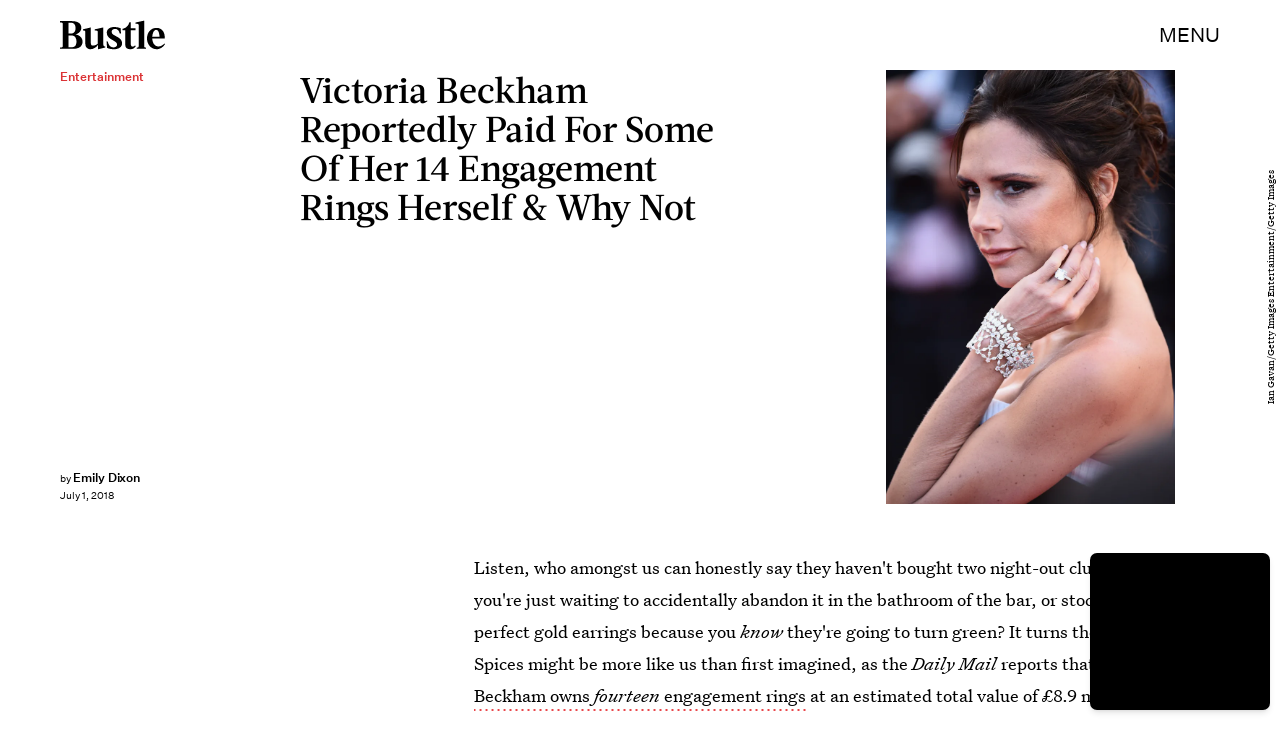

--- FILE ---
content_type: text/html; charset=utf-8
request_url: https://www.google.com/recaptcha/api2/aframe
body_size: 265
content:
<!DOCTYPE HTML><html><head><meta http-equiv="content-type" content="text/html; charset=UTF-8"></head><body><script nonce="V-ACJAd0bwOYuupho5MK9g">/** Anti-fraud and anti-abuse applications only. See google.com/recaptcha */ try{var clients={'sodar':'https://pagead2.googlesyndication.com/pagead/sodar?'};window.addEventListener("message",function(a){try{if(a.source===window.parent){var b=JSON.parse(a.data);var c=clients[b['id']];if(c){var d=document.createElement('img');d.src=c+b['params']+'&rc='+(localStorage.getItem("rc::a")?sessionStorage.getItem("rc::b"):"");window.document.body.appendChild(d);sessionStorage.setItem("rc::e",parseInt(sessionStorage.getItem("rc::e")||0)+1);localStorage.setItem("rc::h",'1769776176575');}}}catch(b){}});window.parent.postMessage("_grecaptcha_ready", "*");}catch(b){}</script></body></html>